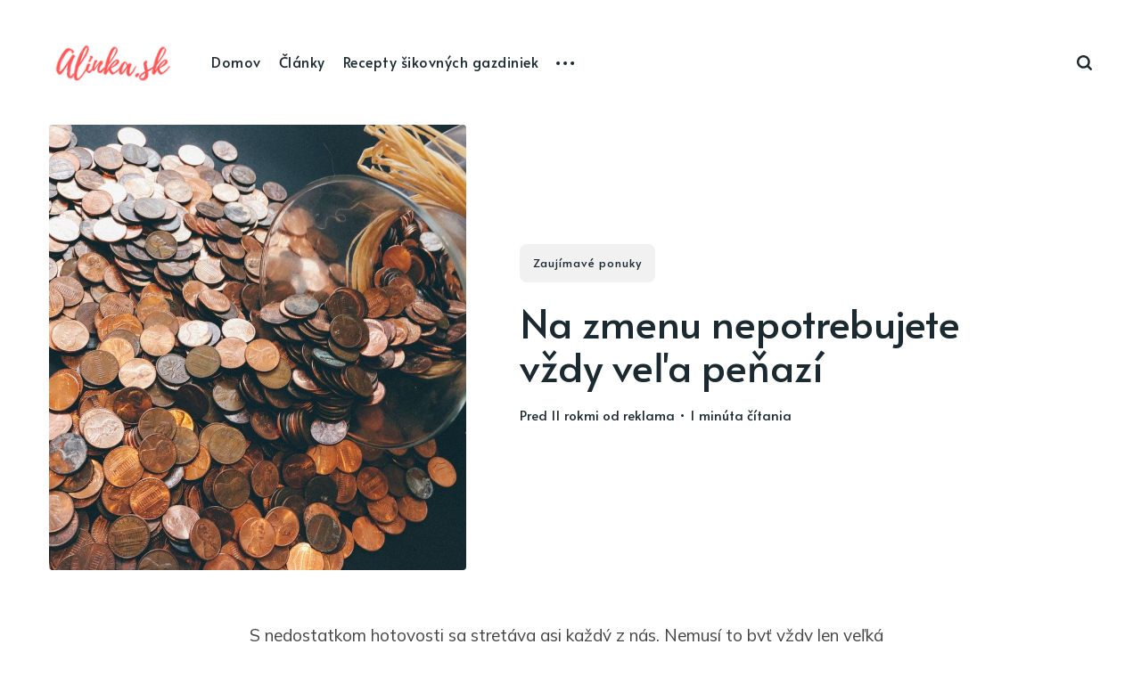

--- FILE ---
content_type: text/html; charset=utf-8
request_url: https://alinka.sk/na-zmenu-nepotrebujete-vzdy-vela-penazi/
body_size: 8162
content:
<!DOCTYPE html>
<html lang="sk">
	<head>
		<meta charset="utf-8">
		<meta http-equiv="X-UA-Compatible" content="IE=edge">
		<title>Na zmenu nepotrebujete vždy veľa peňazí</title>
		<meta name="HandheldFriendly" content="True">
		<meta name="viewport" content="width=device-width, initial-scale=1">
		<link href="https://fonts.googleapis.com/css2?family=Alata&family=Mulish:ital,wght@0,400;0,700;1,400;1,700&display=swap" rel="stylesheet">		<link rel="stylesheet" type="text/css" href="/assets/css/screen.css?v=b15cd69249">
		<link rel="icon" href="/favicon.png" type="image/png" />
    <link rel="canonical" href="https://alinka.sk/na-zmenu-nepotrebujete-vzdy-vela-penazi/" />
    <meta name="referrer" content="no-referrer-when-downgrade" />
    
    <meta property="og:site_name" content="Alinka.sk - Život a krása šikovnej ženy" />
    <meta property="og:type" content="article" />
    <meta property="og:title" content="Na zmenu nepotrebujete vždy veľa peňazí" />
    <meta property="og:description" content="S nedostatkom hotovosti sa stretáva asi každý z nás. Nemusí to byť vždy len veľká suma peňazí, s ktorou by sme si vedeli zaobstarať nové auto, či bývanie, alebo vyraziť na dovolenku. Obraciame tak každé jedno euro a premýšľame, kde by sme ho najlepšie využili. Ak ste sa v týchto" />
    <meta property="og:url" content="https://alinka.sk/na-zmenu-nepotrebujete-vzdy-vela-penazi/" />
    <meta property="og:image" content="https://alinka.sk/content/images/2021/12/pexels-pixabay-259165.jpg" />
    <meta property="article:published_time" content="2015-03-24T09:25:50.000Z" />
    <meta property="article:modified_time" content="2021-12-10T13:57:20.000Z" />
    <meta property="article:tag" content="Zaujímavé ponuky" />
    
    <meta property="article:publisher" content="https://www.facebook.com/Alinka.sk" />
    <meta name="twitter:card" content="summary_large_image" />
    <meta name="twitter:title" content="Na zmenu nepotrebujete vždy veľa peňazí" />
    <meta name="twitter:description" content="S nedostatkom hotovosti sa stretáva asi každý z nás. Nemusí to byť vždy len veľká suma peňazí, s ktorou by sme si vedeli zaobstarať nové auto, či bývanie, alebo vyraziť na dovolenku. Obraciame tak každé jedno euro a premýšľame, kde by sme ho najlepšie využili. Ak ste sa v týchto" />
    <meta name="twitter:url" content="https://alinka.sk/na-zmenu-nepotrebujete-vzdy-vela-penazi/" />
    <meta name="twitter:image" content="https://alinka.sk/content/images/2021/12/pexels-pixabay-259165.jpg" />
    <meta name="twitter:label1" content="Written by" />
    <meta name="twitter:data1" content="reklama" />
    <meta name="twitter:label2" content="Filed under" />
    <meta name="twitter:data2" content="Zaujímavé ponuky" />
    <meta property="og:image:width" content="1280" />
    <meta property="og:image:height" content="853" />
    
    <script type="application/ld+json">
{
    "@context": "https://schema.org",
    "@type": "Article",
    "publisher": {
        "@type": "Organization",
        "name": "Alinka.sk - Život a krása šikovnej ženy",
        "url": "https://alinka.sk/",
        "logo": {
            "@type": "ImageObject",
            "url": "https://alinka.sk/content/images/2021/01/Alinka-1.png"
        }
    },
    "author": {
        "@type": "Person",
        "name": "reklama",
        "image": {
            "@type": "ImageObject",
            "url": "https://secure.gravatar.com/avatar/471a3393c6313ff061b8a170fb6ccf9c?s=512&r=g",
            "width": 512,
            "height": 512
        },
        "url": "https://alinka.sk/author/reklama/",
        "sameAs": [
            "http://www.alinka.sk"
        ]
    },
    "headline": "Na zmenu nepotrebujete vždy veľa peňazí",
    "url": "https://alinka.sk/na-zmenu-nepotrebujete-vzdy-vela-penazi/",
    "datePublished": "2015-03-24T09:25:50.000Z",
    "dateModified": "2021-12-10T13:57:20.000Z",
    "image": {
        "@type": "ImageObject",
        "url": "https://alinka.sk/content/images/2021/12/pexels-pixabay-259165.jpg",
        "width": 1280,
        "height": 853
    },
    "keywords": "Zaujímavé ponuky",
    "description": "S nedostatkom hotovosti sa stretáva asi každý z nás. Nemusí to byť vždy len\nveľká suma peňazí, s ktorou by sme si vedeli zaobstarať nové auto, či bývanie,\nalebo vyraziť na dovolenku. Obraciame tak každé jedno euro a premýšľame, kde by\nsme ho najlepšie využili.\n\nAk ste sa v týchto riadkoch našli aj Vy, iste nie sú väčšie investície pre Vás\nhračkou. Aj napriek zamestnaniu tak v peňaženke pociťujeme častejšie prázdno. S\ntouto situáciou sa však väčšina z nás musí jednoducho zmieriť, no nie na všetky",
    "mainEntityOfPage": {
        "@type": "WebPage",
        "@id": "https://alinka.sk/"
    }
}
    </script>

    <meta name="generator" content="Ghost 3.42" />
    <link rel="alternate" type="application/rss+xml" title="Alinka.sk - Život a krása šikovnej ženy" href="https://alinka.sk/rss/" />
    <script async src="https://securepubads.g.doubleclick.net/tag/js/gpt.js"></script>
<!-- Google tag (gtag.js) -->
<script async src="https://pagead2.googlesyndication.com/pagead/js/adsbygoogle.js?client=ca-pub-1231018695493588"
     crossorigin="anonymous"></script>
<script  type="module" src="https://cdn.nuload.net/alinka_sk/ad.js"></script>
<!-- Google Tag Manager -->
<script>(function(w,d,s,l,i){w[l]=w[l]||[];w[l].push({'gtm.start':
new Date().getTime(),event:'gtm.js'});var f=d.getElementsByTagName(s)[0],
j=d.createElement(s),dl=l!='dataLayer'?'&l='+l:'';j.async=true;j.src=
'https://www.googletagmanager.com/gtm.js?id='+i+dl;f.parentNode.insertBefore(j,f);
})(window,document,'script','dataLayer','GTM-KQLKS99');</script>
<!-- End Google Tag Manager -->

<!-- Google Tag Manager (noscript) -->
<noscript><iframe src="https://www.googletagmanager.com/ns.html?id=GTM-KQLKS99"
height="0" width="0" style="display:none;visibility:hidden"></iframe></noscript>
<!-- End Google Tag Manager (noscript) -->
	</head>
	<body class="post-template tag-zaujimave-ponuky global-hash-aktualizuj global-hash-evergreen">
		<div class="global-wrap">
			<div class="global-content">
				<header class="header-section">
	<div class="header-wrap">
		<div class="header-logo">
			<a href="https://alinka.sk" class="is-logo"><img src="/content/images/2021/01/Alinka-1.png" alt="Alinka.sk - Život a krása šikovnej ženy"></a>
		</div>
		<div class="header-nav">
			<input id="toggle" class="header-checkbox" type="checkbox">
			<label class="header-toggle" for="toggle">
				<span>
					<span class="bar"></span>
					<span class="bar"></span>
					<span class="bar"></span>
				</span>
			</label>
			<nav>
				<ul>
<li><a href="https://alinka.sk/" >Domov</a></li>
<li><a href="https://alinka.sk/tag/hlavne-clanky/" >Články</a></li>
<li><a href="https://alinka.sk/tag/recepty-sikovnych-gazdiniek/" >Recepty šikovných gazdiniek</a></li>
<li class="header-nav-dropdown">
	<svg role="img" viewBox="0 0 20 4" xmlns="http://www.w3.org/2000/svg"><path d="M2 4A2 2 0 102.001.001 2 2 0 002 4zm8 0a2 2 0 10.001-3.999A2 2 0 0010 4zm8 0a2 2 0 10.001-3.999A2 2 0 0018 4z"/></svg>	<ul>
		<li><a href="https://alinka.sk/tag/kozmetika-a-krasa/" >Krása</a></li>
		<li><a href="https://alinka.sk/tag/tvoriva-dielna-mamiciek/" >Tvorivé mamičky</a></li>
		<li><a href="https://alinka.sk/tag/basnicky-a-pesnicky/" >Básničky</a></li>
		<li><a href="https://alinka.sk/tag/raw-strava/" >Raw a vegan</a></li>
		<li><a href="https://alinka.sk/tag/delena-strava/" >Delená strava</a></li>
		<li><a href="https://alinka.sk/tag/tvorime-s-detmi/" >Deti</a></li>
		<li><a href="https://alinka.sk/tag/rozpravky/" >Rozprávky</a></li>
	</ul>
</li>
</ul>
				<ul>
					<li id="search-open" class="header-search"><span>Hľadať</span><svg role="img" viewBox="0 0 24 24" xmlns="http://www.w3.org/2000/svg"><path d="M19.063 16.384l4.325 4.323c.391.392.63.924.611 1.475-.032.926-.646 1.649-1.68 1.736-.551.046-1.086-.22-1.476-.61l-4.325-4.325c-1.706 1.131-4.034 1.895-6.08 1.893C4.673 20.875 0 16.202 0 10.438 0 4.673 4.673 0 10.438 0c5.764 0 10.437 4.673 10.437 10.438 0 2.127-.718 4.294-1.812 5.945v.001zm-8.625 1.032c3.839 0 6.997-3.161 6.997-7 0-3.84-3.16-7-6.999-7-3.84 0-7.001 3.16-7.001 7 0 3.839 3.161 6.998 7.001 6.998l.002.002z"/></svg></li>
									</ul>
			</nav>
		</div>
	</div>
</header>				<main class="global-main">
					<progress class="post-progress"></progress>
<script src="https://cdnjs.cloudflare.com/ajax/libs/handlebars.js/4.0.10/handlebars.js"></script>
<article class="post-section">
<div class="post-header is-image">
	<div class="post-image global-image">
		<img src="https://alinka.sk/content/images/2021/12/pexels-pixabay-259165.jpg" alt="Na zmenu nepotrebujete vždy veľa peňazí">	</div>
	<div class="post-title-wrap is-image">
		<div class="post-title-content">
			<div class="post-tags global-tags"><a href="/tag/zaujimave-ponuky/">Zaujímavé ponuky</a></div>
			<h1 class="post-title global-title">Na zmenu nepotrebujete vždy veľa peňazí</h1>
			<div class="global-meta">
				<time datetime="2015-03-24"> pred 11 rokmi</time>
				od
				<a href="/author/reklama/">reklama</a>
				&#8226; 1 minúta čítania
			</div>
		</div>
	</div>
</div>
<div id="content"></div>
<div id="content2" class="post-content">
	<p>S nedostatkom hotovosti sa stretáva asi každý z nás. Nemusí to byť vždy len veľká suma peňazí, s ktorou by sme si vedeli zaobstarať nové auto, či bývanie, alebo vyraziť na dovolenku. Obraciame tak každé jedno euro a premýšľame, kde by sme ho najlepšie využili.</p><p>Ak ste sa v týchto riadkoch našli aj Vy, iste nie sú väčšie investície pre Vás hračkou. Aj napriek zamestnaniu tak v peňaženke pociťujeme častejšie prázdno. S touto situáciou sa však väčšina z nás musí jednoducho zmieriť, no nie na všetky zmeny potrebujete veľký balík peňazí. S malým príjmom sa tak stávame odborníkmi na rôzne práce, ktoré nám aj za málo peňazí prinesú veľa muziky. Naša vlastná šikovnosť je tak zdrojom výraznej úspory aj v našej domácnosti.</p><p>Vymaľovať, či zmontovať nový nábytok zvládne predsa každý a týchto činností je oveľa viac. Napríklad na kvapkajúci kohútik Vám postačí správne náradie a samozrejme nové tesnenie. Aj takéto maličkosti z <a href="http://www.novotechno.sk/tesnenia"><strong>novotechno.sk</strong></a> sa zídu v každej domácnosti. Netreba predsa hneď investovať do nových doplnkov, keď aj tie staré ešte môžu plne poslúžiť. Aj týmto spôsobom teda nájdete viacero možností úspory vo svojom domove.</p><p>Zmena však nemusí byť vždy podmienená len nutnosťou niečo vymeniť. Nový vzhľad Vášmu interiéru, ale aj exteriéru môžete dodať aj dreveným obkladom. Ide o jedinečný spôsob, ako upútať pozornosť a pritom <a href="http://tatranskyprofilpredaj.sk/drevene-obklady.html"><strong>jednoducho zmeniť vzhľad</strong></a> na nepoznanie.</p><p>Občas sa však vyskytnú prípady, kedy je nevyhnutné investovať aj väčšiu hotovosť. Na tieto treba myslieť dopredu a možno aj vyššie spomenutými vlastnými zmenami tak ušetriť viac. Ak máte slnečný domov, iste Vám všetci závidia. V lete to však také ružové nie je a musíme sa vysporiadať aj s nemalými teplotami aj v našom domove. V týchto prípadoch vie pomôcť jedine <a href="https://www.zse.sk/klimatizacie">klíma</a> do bytu. Jej cena nie je nízka, no aj na <a href="http://www.klimoska.sk/klimatizacia-do-bytu/"><strong>klimoska.sk</strong></a> nájdete aj lacnejšie, mobilné varianty.</p>
	<div class="post-share-section">
	<div class="post-share-wrap">
		<a href="https://twitter.com/intent/tweet?text=Na%20zmenu%20nepotrebujete%20v%C5%BEdy%20ve%C4%BEa%20pe%C5%88az%C3%AD&amp;url=https://alinka.sk/na-zmenu-nepotrebujete-vzdy-vela-penazi/" target="_blank" rel="noopener" aria-label="Twitter share icon"><svg role="img" viewBox="0 0 24 24" xmlns="http://www.w3.org/2000/svg"><path d="M23.954 4.569c-.885.389-1.83.654-2.825.775 1.014-.611 1.794-1.574 2.163-2.723-.951.555-2.005.959-3.127 1.184-.896-.959-2.173-1.559-3.591-1.559-2.717 0-4.92 2.203-4.92 4.917 0 .39.045.765.127 1.124C7.691 8.094 4.066 6.13 1.64 3.161c-.427.722-.666 1.561-.666 2.475 0 1.71.87 3.213 2.188 4.096-.807-.026-1.566-.248-2.228-.616v.061c0 2.385 1.693 4.374 3.946 4.827-.413.111-.849.171-1.296.171-.314 0-.615-.03-.916-.086.631 1.953 2.445 3.377 4.604 3.417-1.68 1.319-3.809 2.105-6.102 2.105-.39 0-.779-.023-1.17-.067 2.189 1.394 4.768 2.209 7.557 2.209 9.054 0 13.999-7.496 13.999-13.986 0-.209 0-.42-.015-.63.961-.689 1.8-1.56 2.46-2.548l-.047-.02z"/></svg></a>
		<a href="https://www.facebook.com/sharer/sharer.php?u=https://alinka.sk/na-zmenu-nepotrebujete-vzdy-vela-penazi/" target="_blank" rel="noopener" aria-label="Facebook share icon"><svg role="img" viewBox="0 0 24 24" xmlns="http://www.w3.org/2000/svg"><path d="M23.9981 11.9991C23.9981 5.37216 18.626 0 11.9991 0C5.37216 0 0 5.37216 0 11.9991C0 17.9882 4.38789 22.9522 10.1242 23.8524V15.4676H7.07758V11.9991H10.1242V9.35553C10.1242 6.34826 11.9156 4.68714 14.6564 4.68714C15.9692 4.68714 17.3424 4.92149 17.3424 4.92149V7.87439H15.8294C14.3388 7.87439 13.8739 8.79933 13.8739 9.74824V11.9991H17.2018L16.6698 15.4676H13.8739V23.8524C19.6103 22.9522 23.9981 17.9882 23.9981 11.9991Z"/></svg></a>
		<a class="post-share-link" id="copy" data-clipboard-target="#copy-link" aria-label="Copy link icon"><svg role="img" viewBox="0 0 33 24" xmlns="http://www.w3.org/2000/svg"><path d="M27.3999996,13.4004128 L21.7999996,13.4004128 L21.7999996,19 L18.9999996,19 L18.9999996,13.4004128 L13.3999996,13.4004128 L13.3999996,10.6006192 L18.9999996,10.6006192 L18.9999996,5 L21.7999996,5 L21.7999996,10.6006192 L27.3999996,10.6006192 L27.3999996,13.4004128 Z M12,20.87 C7.101,20.87 3.13,16.898 3.13,12 C3.13,7.102 7.101,3.13 12,3.13 C12.091,3.13 12.181,3.139 12.272,3.142 C9.866,5.336 8.347,8.487 8.347,12 C8.347,15.512 9.866,18.662 12.271,20.857 C12.18,20.859 12.091,20.87 12,20.87 Z M20.347,0 C18.882,0 17.484,0.276 16.186,0.756 C14.882,0.271 13.473,0 12,0 C5.372,0 0,5.373 0,12 C0,18.628 5.372,24 12,24 C13.471,24 14.878,23.726 16.181,23.242 C17.481,23.724 18.88,24 20.347,24 C26.975,24 32.347,18.628 32.347,12 C32.347,5.373 26.975,0 20.347,0 Z"/></svg></a>
		<small class="share-link-info">Odkaz bol skopírovaný!</small>
	</div>
	<input type="text" value="https://alinka.sk/na-zmenu-nepotrebujete-vzdy-vela-penazi/" id="copy-link" aria-label="Copy link input">
</div></div>

<script>
document.addEventListener('DOMContentLoaded', function () {
    var contentEl = document.querySelector('.post-content');
    if (contentEl) {
        var paragraphs = contentEl.innerHTML.split('</p>');
        
        if (paragraphs.length > 1) {
            paragraphs[1] += '<div id="div-gpt-in-article-1" style="width:auto; height:auto; min-height:200px; margin:0 auto; display:block;"></div>';
        }
        if (paragraphs.length > 3) {
            paragraphs[3] += '<div id="nu-video" style="width:auto; height:auto; min-height:200px; margin:0 auto; display:block;"></div>';
        }
        if (paragraphs.length > 6) {
            paragraphs[paragraphs.length - 1] += '<div id="div-gpt-in-article-3" style="width:auto; height:auto; min-height:200px; margin:0 auto; display:block;"></div>';
        }

        contentEl.innerHTML = paragraphs.join('</p>');
    }
});
</script>
<script>
document.addEventListener('DOMContentLoaded', function () {
    // Check if there's a <tr> element
    if (document.querySelector('.post-content tr')) {
        // Create the overlay div
        var overlay = document.createElement('div');
        overlay.className = 'post-overlay';

        // Create the button
        var button = document.createElement('button');
        button.className = 'unlock-button';
        button.textContent = 'Unlock to read more';
        button.onclick = function() {
            location.reload(); // Refresh the page
        };

        // Append button to overlay and overlay to body
        overlay.appendChild(button);
        document.body.appendChild(overlay);

        // Show the overlay
        overlay.style.display = 'block';
    }
});
</script>
</article>

<div id="engerio-widget-horizontal-f2d55391-1d1d-47df-9b84-9b9873ca511c" data-eWidget="f2d55391-1d1d-47df-9b84-9b9873ca511c" data-eType="horizontal" data-eListener="true"></div>
<div id="related" class="post-related-section special-section">
	<div class="global-heading">
		<h3>Mohlo by vás zaujať</h3>
		<a href="https://alinka.sk/tag/zaujimave-ponuky/">Všetky z témy Zaujímavé ponuky<svg role="img" viewBox="0 0 24 24" xmlns="http://www.w3.org/2000/svg"><path d="M16.835 10.813V5.289L24 12l-7.165 6.711v-5.524H0v-2.374h16.835z"/></svg></a>
	</div>
	<div class="special-section-content">
	<article class="special-item loop-item is-image">
		<div class="special-item-wrap loop-item-wrap">
			<div class="loop-item-elements">
				<a href="/omladenie-intimnych-partii-nie-je-len-rozmar-ake-ma-benefity/" class="global-link" aria-label="Omladenie intímnych partií nie je len rozmar. Aké má benefity?"></a>
				<div class="special-item-image loop-item-image global-image">
					<img src="https://alinka.sk/content/images/2023/04/close-up-couple-home-sharing-tender-moments.jpg" alt="Omladenie intímnych partií nie je len rozmar. Aké má benefity?">				</div>
				<div class="special-item-content loop-item-content">
										<div class="special-item-meta loop-item-meta global-meta">
						<a href="/author/alinkabook/">AlinkaBook</a>
					</div>
					<h2 class="special-item-title loop-item-title global-title">
					<a href="/omladenie-intimnych-partii-nie-je-len-rozmar-ake-ma-benefity/" class="global-underline">Omladenie intímnych partií nie je len rozmar. Aké má benefity?</a>
					</h2>
				</div>
			</div>
		</div>
	</article>
	<article class="special-item loop-item is-image">
		<div class="special-item-wrap loop-item-wrap">
			<div class="loop-item-elements">
				<a href="/mate-bolesti-vyuzite-na-zlepsenie-fyzickeho-a-psychickeho-stavu-vodoliecbu/" class="global-link" aria-label="Máte bolesti? Využite na zlepšenie fyzického a psychického stavu vodoliečbu"></a>
				<div class="special-item-image loop-item-image global-image">
					<img src="https://alinka.sk/content/images/2022/12/shutterstock_1640058442.jpg" alt="Máte bolesti? Využite na zlepšenie fyzického a psychického stavu vodoliečbu">				</div>
				<div class="special-item-content loop-item-content">
										<div class="special-item-meta loop-item-meta global-meta">
						<a href="/author/alinkabook/">AlinkaBook</a>
					</div>
					<h2 class="special-item-title loop-item-title global-title">
					<a href="/mate-bolesti-vyuzite-na-zlepsenie-fyzickeho-a-psychickeho-stavu-vodoliecbu/" class="global-underline">Máte bolesti? Využite na zlepšenie fyzického a psychického stavu vodoliečbu</a>
					</h2>
				</div>
			</div>
		</div>
	</article>
	<article class="special-item loop-item is-image">
		<div class="special-item-wrap loop-item-wrap">
			<div class="loop-item-elements">
				<a href="/mamicky-myslite-na-buducnost-svojich-deti-uz-teraz/" class="global-link" aria-label="Mamičky, myslite na budúcnosť svojich detí už teraz"></a>
				<div class="special-item-image loop-item-image global-image">
					<img src="https://alinka.sk/content/images/2022/12/anglictina-pre-deti.jpg" alt="Mamičky, myslite na budúcnosť svojich detí už teraz">				</div>
				<div class="special-item-content loop-item-content">
										<div class="special-item-meta loop-item-meta global-meta">
						<a href="/author/alinkabook/">AlinkaBook</a>
					</div>
					<h2 class="special-item-title loop-item-title global-title">
					<a href="/mamicky-myslite-na-buducnost-svojich-deti-uz-teraz/" class="global-underline">Mamičky, myslite na budúcnosť svojich detí už teraz</a>
					</h2>
				</div>
			</div>
		</div>
	</article>
	<article class="special-item loop-item is-image">
		<div class="special-item-wrap loop-item-wrap">
			<div class="loop-item-elements">
				<a href="/ako-by-mal-vyzerat-kazdodenny-ritual-starostlivosti/" class="global-link" aria-label="Ako by mal vyzerať každodenný rituál starostlivosti?"></a>
				<div class="special-item-image loop-item-image global-image">
					<img src="https://alinka.sk/content/images/2022/12/Obr.1.jpg" alt="Ako by mal vyzerať každodenný rituál starostlivosti?">				</div>
				<div class="special-item-content loop-item-content">
										<div class="special-item-meta loop-item-meta global-meta">
						<a href="/author/alinkabook/">AlinkaBook</a>
					</div>
					<h2 class="special-item-title loop-item-title global-title">
					<a href="/ako-by-mal-vyzerat-kazdodenny-ritual-starostlivosti/" class="global-underline">Ako by mal vyzerať každodenný rituál starostlivosti?</a>
					</h2>
				</div>
			</div>
		</div>
	</article>
	<article class="special-item loop-item is-image">
		<div class="special-item-wrap loop-item-wrap">
			<div class="loop-item-elements">
				<a href="/predstavuje-vas-domov-naozaj-smart-domacnost/" class="global-link" aria-label="Predstavuje váš domov naozaj smart domácnosť?"></a>
				<div class="special-item-image loop-item-image global-image">
					<img src="https://alinka.sk/content/images/2022/09/shutterstock_1583643853.jpg" alt="Predstavuje váš domov naozaj smart domácnosť?">				</div>
				<div class="special-item-content loop-item-content">
										<div class="special-item-meta loop-item-meta global-meta">
						<a href="/author/alinkabook/">AlinkaBook</a>
					</div>
					<h2 class="special-item-title loop-item-title global-title">
					<a href="/predstavuje-vas-domov-naozaj-smart-domacnost/" class="global-underline">Predstavuje váš domov naozaj smart domácnosť?</a>
					</h2>
				</div>
			</div>
		</div>
	</article>
</div></div>
<aside class="nextprev-section">
	<div class="nextprev-wrap">
		<div class="nextprev-newer global-box-shadow">
			<div>
				<section>
					<small>Ďalší príspevok</small>
					<h3 class="nextprev-title"><a href="/ako-sklbit-rodinu-a-pracu/" class="global-underline">Ako skĺbiť rodinu a prácu</a></h3>
				</section>
			</div>
		</div>
		<div class="nextprev-older global-box-shadow">
			<div>
				<section>
					<small>Predchádzajúci príspevok</small>
					<h3 class="nextprev-title"><a href="/pre-svoje-deti-urobime-cokolvek/" class="global-underline">Pre svoje deti urobíme čokoľvek</a></h3>
				</section>
			</div>
		</div>
	</div>
</aside><div class="comments-section">
	<div class="comments-wrap">
		
	</div>
</div>


														</main>
				<div id="back-to-top" class="global-top-button">
					<svg role="img" viewBox="0 0 24 24" xmlns="http://www.w3.org/2000/svg"><path d="M13.187 7.165h5.524L12 0 5.289 7.165h5.524V24h2.374V7.165z"/></svg>				</div>
				<footer class="footer-section global-footer">
	<div class="footer-wrap">
		<div class="footer-logo">
			<a href="https://alinka.sk"><img src="/content/images/2021/01/Alinka-1.png" alt="Alinka.sk - Život a krása šikovnej ženy"></a>
			<p class="footer-description">Píšeme pre mamičky aj oteckov. Kreatívne nápady pre čas s deťmi. Články o rodine, básničky a pesničky pre deti. Slovenské zvyky a sviatky a recepty.</p>
		</div>
		<div class="footer-nav">
			



<div class="footer-nav-column">
	<h5>Menu 1</h5>
	<ul>
		<li><a href="https://alinka.sk/tag/jarne-napady-2/">Jarné nápady</a></li>
		<li><a href="https://alinka.sk/tag/letne-napady-2/">Letné nápady</a></li>
		<li><a href="https://alinka.sk/tag/jesenne-napady-2/">Jesenné nápady</a></li>
		<li><a href="https://alinka.sk/tag/blahozelania-a-vinse/">Blahoželania a vinše</a></li>
	</ul>
</div>

<div class="footer-nav-column">
	<h5>Menu 2</h5>
	<ul>
		<li><a href="https://alinka.sk/tag/detske-hadanky/">Detské hádanky</a></li>
		<li><a href="https://alinka.sk/tag/ostatne-kreativne-napady/">Kreatívne nápady</a></li>
		<li><a href="https://alinka.sk/tag/ostatne-tvorive-aktivity/">Tvorivé aktivity</a></li>
		<li><a href="https://alinka.sk/tag/rady-do-domacnosti/">Rady do domácnosti</a></li>
	</ul>
</div>

<div class="footer-nav-column">
	<h5>Menu 3</h5>
	<ul>
		<li><a href="https://alinka.sk/tag/hry-na-volny-cas/">Hry na voľný čas</a></li>
		<li><a href="https://alinka.sk/tag/dom-a-zahrada/">Dom a záhrada</a></li>
		<li><a href="https://alinka.sk/tag/tip-na-vylet/">Kam na výlet</a></li>
		<li><a href="https://alinka.sk/tag/kutik-pre-gazdinky/">Kútik pre gazdinky</a></li>
	</ul>
</div>

<div class="footer-nav-column">
	<h5>Menu 4</h5>
	<ul>
		<li><a href="https://alinka.sk/tag/natierky-salaty-napoje/">Nátierky a šaláty</a></li>
		<li><a href="https://alinka.sk/tag/sacharidove-hlavne-jedla/">Sacharidové hlavné jedlá</a></li>
		<li><a href="https://alinka.sk/tag/torty-kolace/">Torty a koláče</a></li>
		<li><a href="https://alinka.sk/o-alinke/">O Alinke</a></li>
		<li><a href="https://alinka.sk/reklama/">Reklama</a></li>
		<li><a href="https://alinka.sk/kontaktujte-nas/">Kontakt</a></li>
	</ul>
</div>

		</div>
		<div id="icons" class="footer-icons">
			<a href="https://www.facebook.com/Alinka.sk" aria-label="link Facebook"><svg role="img" viewBox="0 0 24 24" xmlns="http://www.w3.org/2000/svg"><path d="M23.9981 11.9991C23.9981 5.37216 18.626 0 11.9991 0C5.37216 0 0 5.37216 0 11.9991C0 17.9882 4.38789 22.9522 10.1242 23.8524V15.4676H7.07758V11.9991H10.1242V9.35553C10.1242 6.34826 11.9156 4.68714 14.6564 4.68714C15.9692 4.68714 17.3424 4.92149 17.3424 4.92149V7.87439H15.8294C14.3388 7.87439 13.8739 8.79933 13.8739 9.74824V11.9991H17.2018L16.6698 15.4676H13.8739V23.8524C19.6103 22.9522 23.9981 17.9882 23.9981 11.9991Z"/></svg></a>
			

		</div>
	</div>
	<div class="footer-copyright">
		Alinka.sk - Život a krása šikovnej ženy &copy; 2026. All Right Reserved.
		Published with <a href="https://ghost.org">Ghost</a>.
	</div>
</footer>			</div>
		</div>
				<div id="search-section" class="search-section">
	<span id="search-close" class="search-close"><svg role="img" viewBox="0 0 24 24" xmlns="http://www.w3.org/2000/svg"><path d="M15.742 12l7.483 7.483c.497.497.775 1.17.775 1.872A2.658 2.658 0 0 1 21.355 24a2.646 2.646 0 0 1-1.872-.775L12 15.742l-7.483 7.483A2.646 2.646 0 0 1 2.645 24 2.658 2.658 0 0 1 0 21.355c0-.702.278-1.375.775-1.872L8.258 12 .775 4.517A2.646 2.646 0 0 1 0 2.645 2.658 2.658 0 0 1 2.645 0c.702 0 1.375.278 1.872.775L12 8.258 19.483.775A2.646 2.646 0 0 1 21.353 0 2.658 2.658 0 0 1 24 2.647c0 .7-.278 1.373-.775 1.87L15.742 12z"/></svg></span>
	<div id="search-content" class="search-content">
		<form class="search-form" onsubmit="return false">
			<input id="search-input" type="text" placeholder="Zadajte kľúčové slová">
			<div class="search-meta">
				<span id="search-info">Prosím zadajte minimálne 3 znaky</span>
				<span id="search-counter" class="is-hide">
					<span id="search-counter-results">0</span>
				Výsledky vyhľadávania</span>
			</div>
		</form>
		<div id="search-results" class="search-results"></div>
	</div>
	<div id="search-overlay" class="search-overlay"></div>
</div>

		<script src="/assets/js/global.js?v=b15cd69249"></script>
		<script src="/assets/js/post.js?v=b15cd69249"></script>
		
		<script>
const searchPublished = 'Uverejnené',
      searchUrl = 'https://alinka.sk',
      searchKey = "f4e1555635085da465f3e3a0c0"
,
      searchAPI = searchUrl+'/ghost/api/v3/content/posts/?key='+searchKey+'&limit=all&formats=plaintext&fields=url,title,published_at,custom_excerpt,excerpt,plaintext,visibility';
</script>

		
	</body>
</html>

--- FILE ---
content_type: text/html; charset=utf-8
request_url: https://www.google.com/recaptcha/api2/aframe
body_size: 268
content:
<!DOCTYPE HTML><html><head><meta http-equiv="content-type" content="text/html; charset=UTF-8"></head><body><script nonce="7rUJE-Jt4ZvVO9KB9EO9Bg">/** Anti-fraud and anti-abuse applications only. See google.com/recaptcha */ try{var clients={'sodar':'https://pagead2.googlesyndication.com/pagead/sodar?'};window.addEventListener("message",function(a){try{if(a.source===window.parent){var b=JSON.parse(a.data);var c=clients[b['id']];if(c){var d=document.createElement('img');d.src=c+b['params']+'&rc='+(localStorage.getItem("rc::a")?sessionStorage.getItem("rc::b"):"");window.document.body.appendChild(d);sessionStorage.setItem("rc::e",parseInt(sessionStorage.getItem("rc::e")||0)+1);localStorage.setItem("rc::h",'1769031147491');}}}catch(b){}});window.parent.postMessage("_grecaptcha_ready", "*");}catch(b){}</script></body></html>

--- FILE ---
content_type: application/javascript; charset=utf-8
request_url: https://fundingchoicesmessages.google.com/f/AGSKWxWpd90vLUHj173zxIrYhj8mkP890KfvKbjWhNmM-aGwLLUrE5bVIagw63S3yJ-DURUXE3OUwHtn3n_P5WtTSSHiS3_07deFHF9UM3Izl0jyOr0mpeZA1m5yMdC5i2YWYkOt9RU-9OML175ZAk0WdU_v5Cw6xXMIcHGatfV9q2FgCCnAVa7RFmhxD1wu/_/adforgame728x90..300x250./im-ad/im-rotator./oas_mjx./dfp/async.
body_size: -1290
content:
window['0e11e4e9-52bd-4009-ad0a-c774be9fad3d'] = true;